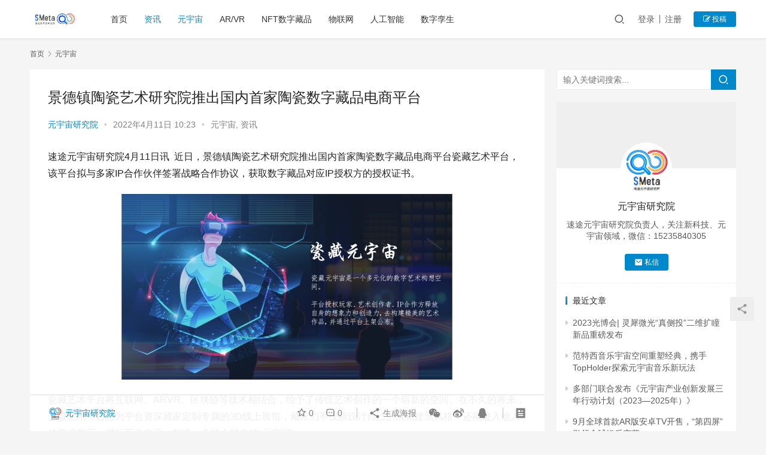

--- FILE ---
content_type: text/html; charset=UTF-8
request_url: http://meta.sootoo.com/content/2083.shtml
body_size: 10986
content:
<!DOCTYPE html>
<html lang="zh-CN">
<head>
    <meta charset="UTF-8">
    <meta http-equiv="X-UA-Compatible" content="IE=edge,chrome=1">
    <meta name="renderer" content="webkit">
    <meta name="viewport" content="initial-scale=1.0,maximum-scale=5,width=device-width,viewport-fit=cover">
    <title>景德镇陶瓷艺术研究院推出国内首家陶瓷数字藏品电商平台 | 速途元宇宙研究院</title>
    <meta name="keywords" content="景德镇" />
<meta name="description" content="速途元宇宙研究院4月11日讯近日，景德镇陶瓷艺术研究院推出国内首家陶瓷数字藏品电商平台瓷藏艺术平台，该平台拟与多家IP合作伙伴签署战略合作协议，获取数字藏品对应IP授权方的授权证书。 瓷藏艺术平台将互联网、ARVR、区块链等技术相结合，给予了传统艺术创作的一个崭新的空间。在不久的将来，瓷藏艺术平台将为平台资深藏家定制专属的3D线上展馆，藏家们不仅能设计自己的展馆建筑风格，还能进入他人的艺术展厅，进..." />
<meta property="og:type" content="article" />
<meta property="og:url" content="http://meta.sootoo.com/content/2083.shtml" />
<meta property="og:site_name" content="速途元宇宙研究院" />
<meta property="og:title" content="景德镇陶瓷艺术研究院推出国内首家陶瓷数字藏品电商平台" />
<meta property="og:image" content="http://meta.sootoo.com/wp-content/uploads/2022/04/2022041102232868.jpg" />
<meta property="og:description" content="速途元宇宙研究院4月11日讯近日，景德镇陶瓷艺术研究院推出国内首家陶瓷数字藏品电商平台瓷藏艺术平台，该平台拟与多家IP合作伙伴签署战略合作协议，获取数字藏品对应IP授权方的授权证书。 瓷藏艺术平台将互联网、ARVR、区块链等技术相结合，给予了传统艺术创作的一个崭新的空间。在不久的将来，瓷藏艺术平台将为平台资深藏家定制专属的3D线上展馆，藏家们不仅能设计自己的展馆建筑风格，还能进入他人的艺术展厅，进..." />
<link rel="canonical" href="http://meta.sootoo.com/content/2083.shtml" />
<meta name="applicable-device" content="pc,mobile" />
<meta http-equiv="Cache-Control" content="no-transform" />
<link rel='dns-prefetch' href='//meta.sootoo.com' />
<link rel="alternate" type="application/rss+xml" title="速途元宇宙研究院 &raquo; 景德镇陶瓷艺术研究院推出国内首家陶瓷数字藏品电商平台评论Feed" href="http://meta.sootoo.com/content/2083.shtml/feed" />
<link rel='stylesheet' id='stylesheet-css'  href='//meta.sootoo.com/wp-content/uploads/wpcom/style.6.7.5.1767097180.css?ver=6.7.5' type='text/css' media='all' />
<link rel='stylesheet' id='font-awesome-css'  href='http://meta.sootoo.com/wp-content/themes/justnews/themer/assets/css/font-awesome.css?ver=6.7.5' type='text/css' media='all' />
<link rel='stylesheet' id='wp-block-library-css'  href='http://meta.sootoo.com/wp-includes/css/dist/block-library/style.min.css?ver=5.7.14' type='text/css' media='all' />
<link rel='stylesheet' id='srs-player-css-css'  href='http://meta.sootoo.com/wp-content/plugins/srs-player/public/css/srs-player-public.css?ver=1.0.18' type='text/css' media='all' />
<script type='text/javascript' src='http://meta.sootoo.com/wp-content/themes/justnews/themer/assets/js/jquery-3.6.0.min.js?ver=3.6.0' id='jquery-core-js'></script>
<script type='text/javascript' src='http://meta.sootoo.com/wp-includes/js/jquery/jquery-migrate.min.js?ver=3.3.2' id='jquery-migrate-js'></script>
<script type='text/javascript' src='http://meta.sootoo.com/wp-content/themes/justnews/themer/assets/js/icons-2.6.12.js?ver=6.7.5' id='wpcom-icons-js'></script>
<script type='text/javascript' src='http://meta.sootoo.com/wp-content/plugins/srs-player/public/js/srs.sdk.js?ver=1.0.18' id='srs-player-sdk-js'></script>
<script type='text/javascript' src='http://meta.sootoo.com/wp-content/plugins/srs-player/public/js/mpegts-1.7.3.min.js?ver=1.0.18' id='srs-player-flv-js'></script>
<script type='text/javascript' src='http://meta.sootoo.com/wp-content/plugins/srs-player/public/js/hls-1.4.14.min.js?ver=1.0.18' id='srs-player-hls-js'></script>
<script type='text/javascript' src='http://meta.sootoo.com/wp-content/plugins/srs-player/public/js/adapter-7.4.0.min.js?ver=1.0.18' id='srs-player-adapter-js'></script>
<script type='text/javascript' src='http://meta.sootoo.com/wp-content/plugins/srs-player/public/js/srs.player.js?ver=1.0.18' id='srs-player-main-js'></script>
<link rel="EditURI" type="application/rsd+xml" title="RSD" href="http://meta.sootoo.com/xmlrpc.php?rsd" />
<link rel="wlwmanifest" type="application/wlwmanifest+xml" href="http://meta.sootoo.com/wp-includes/wlwmanifest.xml" /> 
<script>
var _hmt = _hmt || [];
(function() {
  var hm = document.createElement("script");
  hm.src = "https://hm.baidu.com/hm.js?f04ae5ef4ab0a6e3578e7abc74cbdf94";
  var s = document.getElementsByTagName("script")[0]; 
  s.parentNode.insertBefore(hm, s);
})();
</script>
    <!--[if lte IE 9]><script src="http://meta.sootoo.com/wp-content/themes/justnews/js/update.js"></script><![endif]-->
</head>
<body class="post-template-default single single-post postid-2083 single-format-standard lang-cn el-boxed">
<header class="header">
    <div class="container clearfix">
        <div class="navbar-header">
            <button type="button" class="navbar-toggle collapsed" data-toggle="collapse" data-target=".navbar-collapse" aria-label="menu">
                <span class="icon-bar icon-bar-1"></span>
                <span class="icon-bar icon-bar-2"></span>
                <span class="icon-bar icon-bar-3"></span>
            </button>
                        <div class="logo">
                <a href="http://meta.sootoo.com" rel="home"><img src="http://meta.sootoo.com/wp-content/uploads/2021/12/1-1.png" alt="速途元宇宙研究院"></a>
            </div>
        </div>
        <div class="collapse navbar-collapse">
            <nav class="navbar-left primary-menu"><ul id="menu-%e9%a1%b6%e9%83%a8%e8%8f%9c%e5%8d%95" class="nav navbar-nav wpcom-adv-menu"><li class="menu-item"><a href="http://meta.sootoo.com/">首页</a></li>
<li class="menu-item current-post-ancestor current-post-parent active"><a href="http://meta.sootoo.com/content/category/news">资讯</a></li>
<li class="menu-item current-post-ancestor current-post-parent active"><a href="http://meta.sootoo.com/content/category/news">元宇宙</a></li>
<li class="menu-item"><a href="http://meta.sootoo.com/content/category/vr">AR/VR</a></li>
<li class="menu-item"><a href="http://meta.sootoo.com/content/category/%e5%8c%ba%e5%9d%97%e9%93%be/nft%e6%95%b0%e5%ad%97%e8%97%8f%e5%93%81">NFT数字藏品</a></li>
<li class="menu-item"><a href="http://meta.sootoo.com/content/category/ar">物联网</a></li>
<li class="menu-item"><a href="http://meta.sootoo.com/content/category/%e4%ba%ba%e5%b7%a5%e6%99%ba%e8%83%bd">人工智能</a></li>
<li class="menu-item"><a href="http://meta.sootoo.com/content/category/%e6%95%b0%e5%ad%97%e5%ad%aa%e7%94%9f">数字孪生</a></li>
</ul></nav>            <div class="navbar-action pull-right">
                <div class="navbar-search-icon j-navbar-search"><i class="wpcom-icon wi"><svg aria-hidden="true"><use xlink:href="#wi-search"></use></svg></i></div>
                                                    <div id="j-user-wrap">
                        <a class="login" href="http://meta.sootoo.com/login">登录</a>
                        <a class="login register" href="http://meta.sootoo.com/register">注册</a>
                    </div>
                    <a class="btn btn-primary btn-xs publish" href="http://meta.sootoo.com/tougao">
                        <i class="fa fa-edit"></i> 投稿</a>
                                                </div>
            <form class="navbar-search" action="http://meta.sootoo.com" method="get" role="search">
                <div class="navbar-search-inner">
                    <i class="wpcom-icon wi navbar-search-close"><svg aria-hidden="true"><use xlink:href="#wi-close"></use></svg></i>                    <input type="text" name="s" class="navbar-search-input" autocomplete="off" placeholder="输入关键词搜索..." value="">
                    <button class="navbar-search-btn" type="submit"><i class="wpcom-icon wi"><svg aria-hidden="true"><use xlink:href="#wi-search"></use></svg></i></button>
                </div>
            </form>
        </div><!-- /.navbar-collapse -->
    </div><!-- /.container -->
</header>
<div id="wrap">    <div class="wrap container">
        <ol class="breadcrumb" vocab="https://schema.org/" typeof="BreadcrumbList"><li class="home" property="itemListElement" typeof="ListItem"><a href="http://meta.sootoo.com" property="item" typeof="WebPage"><span property="name" class="hide">速途元宇宙研究院</span>首页</a><meta property="position" content="1"></li><li property="itemListElement" typeof="ListItem"><i class="wpcom-icon wi"><svg aria-hidden="true"><use xlink:href="#wi-arrow-right-3"></use></svg></i><a href="http://meta.sootoo.com/content/category/meta" property="item" typeof="WebPage"><span property="name">元宇宙</span></a><meta property="position" content="2"></li></ol>        <main class="main">
                            <article id="post-2083" class="post-2083 post type-post status-publish format-standard hentry category-meta category-news tag-301">
                    <div class="entry">
                                                                        <div class="entry-head">
                            <h1 class="entry-title">景德镇陶瓷艺术研究院推出国内首家陶瓷数字藏品电商平台</h1>
                            <div class="entry-info">
                                                                    <span class="vcard">
                                        <a class="nickname url fn j-user-card" data-user="7" href="http://meta.sootoo.com/profile/7">元宇宙研究院</a>
                                    </span>
                                    <span class="dot">•</span>
                                                                <time class="entry-date published" datetime="2022-04-11T10:23:40+08:00" pubdate>
                                    2022年4月11日 10:23                                </time>
                                <span class="dot">•</span>
                                <a href="http://meta.sootoo.com/content/category/meta" rel="category tag">元宇宙</a>, <a href="http://meta.sootoo.com/content/category/news" rel="category tag">资讯</a>                                                            </div>
                        </div>
                                                                        <div class="entry-content">
                            
<p>速途元宇宙研究院4月11日讯  近日，景德镇陶瓷艺术研究院推出国内首家陶瓷数字藏品电商平台瓷藏艺术平台，该平台拟与多家IP合作伙伴签署战略合作协议，获取数字藏品对应IP授权方的授权证书。</p>



<div class="wp-block-image"><figure class="aligncenter size-large"><noscript><img width="554" height="310" src="http://meta.sootoo.com/wp-content/uploads/2022/04/2022041102232868.jpg" alt="景德镇陶瓷艺术研究院推出国内首家陶瓷数字藏品电商平台" class="wp-image-2084"/></noscript><img width="554" height="310" src="http://meta.sootoo.com/wp-content/themes/justnews/themer/assets/images/lazy.png" data-original="http://meta.sootoo.com/wp-content/uploads/2022/04/2022041102232868.jpg" alt="景德镇陶瓷艺术研究院推出国内首家陶瓷数字藏品电商平台" class="wp-image-2084 j-lazy"/></figure></div>



<p>瓷藏艺术平台将互联网、ARVR、区块链等技术相结合，给予了传统艺术创作的一个崭新的空间。在不久的将来，瓷藏艺术平台将为平台资深藏家定制专属的3D线上展馆，藏家们不仅能设计自己的展馆建筑风格，还能进入他人的艺术展厅，进行互动交流，打造一个线上独立的“元空间”。</p>
                                                                                </div>
                        <div class="entry-footer">
                            <div class="entry-tag"><a href="http://meta.sootoo.com/content/tag/%e6%99%af%e5%be%b7%e9%95%87" rel="tag">景德镇</a></div>
                            <div class="entry-action">
                                <div class="btn-zan" data-id="2083"><i class="wpcom-icon wi"><svg aria-hidden="true"><use xlink:href="#wi-thumb-up-fill"></use></svg></i> 赞 <span class="entry-action-num">(0)</span></div>

                                                            </div>

                            <div class="entry-bar">
                                <div class="entry-bar-inner clearfix">
                                                                            <div class="author pull-left">
                                                                                        <a data-user="7" target="_blank" href="http://meta.sootoo.com/profile/7" class="avatar j-user-card">
                                                <img alt='元宇宙研究院' src='//meta.sootoo.com/wp-content/uploads/member/avatars/45fceea167a5a36d.1667354895.jpg' class='avatar avatar-60 photo' height='60' width='60' /><span class="author-name">元宇宙研究院</span>                                            </a>
                                        </div>
                                                                        <div class="info pull-right">
                                        <div class="info-item meta">
                                                                                        <a class="meta-item j-heart" href="javascript:;" data-id="2083"><i class="wpcom-icon wi"><svg aria-hidden="true"><use xlink:href="#wi-star"></use></svg></i> <span class="data">0</span></a>                                            <a class="meta-item" href="#comments"><i class="wpcom-icon wi"><svg aria-hidden="true"><use xlink:href="#wi-comment"></use></svg></i> <span class="data">0</span></a>                                                                                    </div>
                                        <div class="info-item share">
                                            <a class="meta-item mobile j-mobile-share" href="javascript:;" data-id="2083" data-qrcode="http://meta.sootoo.com/content/2083.shtml"><i class="wpcom-icon wi"><svg aria-hidden="true"><use xlink:href="#wi-share"></use></svg></i> 生成海报</a>
                                                                                            <a class="meta-item wechat" data-share="wechat" target="_blank" rel="nofollow" href="#">
                                                    <i class="wpcom-icon wi"><svg aria-hidden="true"><use xlink:href="#wi-wechat"></use></svg></i>                                                </a>
                                                                                            <a class="meta-item weibo" data-share="weibo" target="_blank" rel="nofollow" href="#">
                                                    <i class="wpcom-icon wi"><svg aria-hidden="true"><use xlink:href="#wi-weibo"></use></svg></i>                                                </a>
                                                                                            <a class="meta-item qq" data-share="qq" target="_blank" rel="nofollow" href="#">
                                                    <i class="wpcom-icon wi"><svg aria-hidden="true"><use xlink:href="#wi-qq"></use></svg></i>                                                </a>
                                                                                    </div>
                                        <div class="info-item act">
                                            <a href="javascript:;" id="j-reading"><i class="wpcom-icon wi"><svg aria-hidden="true"><use xlink:href="#wi-article"></use></svg></i></a>
                                        </div>
                                    </div>
                                </div>
                            </div>

                                                        <div class="entry-page">
                                                                    <div class="entry-page-prev entry-page-nobg j-lazy" style="background-image: url(http://meta.sootoo.com/wp-content/themes/justnews/themer/assets/images/lazy.png);" data-original="">
                                        <a href="http://meta.sootoo.com/content/2076.shtml" title="小鹏NFT天猫数字藏品开售" rel="prev">
                                            <span>小鹏NFT天猫数字藏品开售</span>
                                        </a>
                                        <div class="entry-page-info">
                                            <span class="pull-left"><i class="wpcom-icon wi"><svg aria-hidden="true"><use xlink:href="#wi-arrow-left-double"></use></svg></i> 上一篇</span>
                                            <span class="pull-right">2022年4月11日 09:32</span>
                                        </div>
                                    </div>
                                                                                                    <div class="entry-page-next entry-page-nobg j-lazy" style="background-image: url(http://meta.sootoo.com/wp-content/themes/justnews/themer/assets/images/lazy.png);" data-original="">
                                        <a href="http://meta.sootoo.com/content/2087.shtml" title="中共中央 国务院：健全区块链等领域标准体系" rel="next">
                                            <span>中共中央 国务院：健全区块链等领域标准体系</span>
                                        </a>
                                        <div class="entry-page-info">
                                            <span class="pull-right">下一篇 <i class="wpcom-icon wi"><svg aria-hidden="true"><use xlink:href="#wi-arrow-right-double"></use></svg></i></span>
                                            <span class="pull-left">2022年4月11日 10:47</span>
                                        </div>
                                    </div>
                                                            </div>
                                                                                    <h3 class="entry-related-title">相关推荐</h3><ul class="entry-related cols-3 post-loop post-loop-default"><li class="item item-no-thumb">
        <div class="item-content">
                <h4 class="item-title">
            <a href="http://meta.sootoo.com/content/374.shtml" target="_blank" rel="bookmark">
                                 奢侈品市场UNXD将联合Decentraland 推出元宇宙时装秀            </a>
        </h4>
        <div class="item-excerpt">
            <p>速途元宇宙研究院12月28日讯 据CoinDesk报道，基于Polygon建立的奢侈品市场UNXD和以太坊虚拟现实平台Decentraland计划在明年3月联合推出元宇宙时装周，包&#8230;</p>
        </div>
        <div class="item-meta">
                        <div class="item-meta-li author">
                                <a data-user="7" target="_blank" href="http://meta.sootoo.com/profile/7" class="avatar j-user-card">
                    <img alt='元宇宙研究院' src='//meta.sootoo.com/wp-content/uploads/member/avatars/45fceea167a5a36d.1667354895.jpg' class='avatar avatar-60 photo' height='60' width='60' />                    <span>元宇宙研究院</span>
                </a>
            </div>
                                            <a class="item-meta-li" href="http://meta.sootoo.com/content/category/meta" target="_blank">元宇宙</a>
                            <span class="item-meta-li date">2021年12月28日</span>
            <div class="item-meta-right">
                            </div>
        </div>
    </div>
</li>
<li class="item">
        <div class="item-img">
        <a class="item-img-inner" href="http://meta.sootoo.com/content/14163.shtml" title="百度沸点联合凤凰网科技发布“2022 年度科技热词”：元宇宙排第一" target="_blank" rel="bookmark">
            <img class="j-lazy" src="http://meta.sootoo.com/wp-content/themes/justnews/themer/assets/images/lazy.png" data-original="http://meta.sootoo.com/wp-content/uploads/2022/12/11111-480x300.png" width="480" height="300" alt="百度沸点联合凤凰网科技发布“2022 年度科技热词”：元宇宙排第一">        </a>
                <a class="item-category" href="http://meta.sootoo.com/content/category/meta" target="_blank">元宇宙</a>
            </div>
        <div class="item-content">
                <h4 class="item-title">
            <a href="http://meta.sootoo.com/content/14163.shtml" target="_blank" rel="bookmark">
                                 百度沸点联合凤凰网科技发布“2022 年度科技热词”：元宇宙排第一            </a>
        </h4>
        <div class="item-excerpt">
            <p>速途元宇宙研究院讯 近日，百度沸点联合凤凰网科技发布了“2022 年度科技热词”，这些热词分别是元宇宙、Web 3.0、数字藏品、量子纠缠、数字人、AIGC、数字经济、光刻机、计算&#8230;</p>
        </div>
        <div class="item-meta">
                        <div class="item-meta-li author">
                                <a data-user="7" target="_blank" href="http://meta.sootoo.com/profile/7" class="avatar j-user-card">
                    <img alt='元宇宙研究院' src='//meta.sootoo.com/wp-content/uploads/member/avatars/45fceea167a5a36d.1667354895.jpg' class='avatar avatar-60 photo' height='60' width='60' />                    <span>元宇宙研究院</span>
                </a>
            </div>
                                    <span class="item-meta-li date">2022年12月27日</span>
            <div class="item-meta-right">
                            </div>
        </div>
    </div>
</li>
<li class="item">
        <div class="item-img">
        <a class="item-img-inner" href="http://meta.sootoo.com/content/2633.shtml" title="沙宣携手NYLON推出元宇宙概念发型" target="_blank" rel="bookmark">
            <img class="j-lazy" src="http://meta.sootoo.com/wp-content/themes/justnews/themer/assets/images/lazy.png" data-original="http://meta.sootoo.com/wp-content/uploads/2022/05/2022051707451597-480x300.png" width="480" height="300" alt="沙宣携手NYLON推出元宇宙概念发型">        </a>
                <a class="item-category" href="http://meta.sootoo.com/content/category/meta" target="_blank">元宇宙</a>
            </div>
        <div class="item-content">
                <h4 class="item-title">
            <a href="http://meta.sootoo.com/content/2633.shtml" target="_blank" rel="bookmark">
                                 沙宣携手NYLON推出元宇宙概念发型            </a>
        </h4>
        <div class="item-excerpt">
            <p>速途元宇宙研究院5月17日讯 日前，沙龙品牌沙宣官宣入驻元宇宙，以“发自灵感，重构想象”为主题，携手时尚杂志《NYLON尼龙》，共同发布元宇宙概念发型，呈现由色彩、线条、蓬松感三大&#8230;</p>
        </div>
        <div class="item-meta">
                        <div class="item-meta-li author">
                                <a data-user="7" target="_blank" href="http://meta.sootoo.com/profile/7" class="avatar j-user-card">
                    <img alt='元宇宙研究院' src='//meta.sootoo.com/wp-content/uploads/member/avatars/45fceea167a5a36d.1667354895.jpg' class='avatar avatar-60 photo' height='60' width='60' />                    <span>元宇宙研究院</span>
                </a>
            </div>
                                    <span class="item-meta-li date">2022年5月17日</span>
            <div class="item-meta-right">
                            </div>
        </div>
    </div>
</li>
<li class="item">
        <div class="item-img">
        <a class="item-img-inner" href="http://meta.sootoo.com/content/1775.shtml" title="首个物联网元宇宙平台「物联森友会」即将上线" target="_blank" rel="bookmark">
            <img class="j-lazy" src="http://meta.sootoo.com/wp-content/themes/justnews/themer/assets/images/lazy.png" data-original="http://meta.sootoo.com/wp-content/uploads/2022/03/2022032502050744-838x1024-480x300.png" width="480" height="300" alt="首个物联网元宇宙平台「物联森友会」即将上线">        </a>
                <a class="item-category" href="http://meta.sootoo.com/content/category/meta" target="_blank">元宇宙</a>
            </div>
        <div class="item-content">
                <h4 class="item-title">
            <a href="http://meta.sootoo.com/content/1775.shtml" target="_blank" rel="bookmark">
                                 首个物联网元宇宙平台「物联森友会」即将上线            </a>
        </h4>
        <div class="item-excerpt">
            <p>2022年3月30日，UINO优锘科技将推出首个物联产业元宇宙平台“物联森友会”。据悉，“物联森友会”平台提供从设备选型、方案设计、方案展示、智能运营管理的全生命周期制作工具，并提&#8230;</p>
        </div>
        <div class="item-meta">
                        <div class="item-meta-li author">
                                <a data-user="7" target="_blank" href="http://meta.sootoo.com/profile/7" class="avatar j-user-card">
                    <img alt='元宇宙研究院' src='//meta.sootoo.com/wp-content/uploads/member/avatars/45fceea167a5a36d.1667354895.jpg' class='avatar avatar-60 photo' height='60' width='60' />                    <span>元宇宙研究院</span>
                </a>
            </div>
                                    <span class="item-meta-li date">2022年3月25日</span>
            <div class="item-meta-right">
                            </div>
        </div>
    </div>
</li>
<li class="item">
        <div class="item-img">
        <a class="item-img-inner" href="http://meta.sootoo.com/content/4043.shtml" title="Cocos XR负责人 王庆利：产业已经由解决技术问题逐步转向解决生态场景问题" target="_blank" rel="bookmark">
            <img class="j-lazy" src="http://meta.sootoo.com/wp-content/themes/justnews/themer/assets/images/lazy.png" data-original="http://meta.sootoo.com/wp-content/uploads/2022/09/cocos-576x1024-480x300.jpg" width="480" height="300" alt="Cocos XR负责人 王庆利：产业已经由解决技术问题逐步转向解决生态场景问题">        </a>
                <a class="item-category" href="http://meta.sootoo.com/content/category/vr" target="_blank">AR/VR</a>
            </div>
        <div class="item-content">
                <h4 class="item-title">
            <a href="http://meta.sootoo.com/content/4043.shtml" target="_blank" rel="bookmark">
                                 Cocos XR负责人 王庆利：产业已经由解决技术问题逐步转向解决生态场景问题            </a>
        </h4>
        <div class="item-excerpt">
            <p>9月28日，由速途元宇宙研究院主办，以“共话元宇宙XR视界”为主题的沙龙正式召开。Cocos XR负责人王庆利进行了以“如何打造XR设备内容开发的生态闭环”为主题的分享。 从数据上&#8230;</p>
        </div>
        <div class="item-meta">
                        <div class="item-meta-li author">
                                <a data-user="7" target="_blank" href="http://meta.sootoo.com/profile/7" class="avatar j-user-card">
                    <img alt='元宇宙研究院' src='//meta.sootoo.com/wp-content/uploads/member/avatars/45fceea167a5a36d.1667354895.jpg' class='avatar avatar-60 photo' height='60' width='60' />                    <span>元宇宙研究院</span>
                </a>
            </div>
                                    <span class="item-meta-li date">2022年9月28日</span>
            <div class="item-meta-right">
                            </div>
        </div>
    </div>
</li>
<li class="item item-no-thumb">
        <div class="item-content">
                <h4 class="item-title">
            <a href="http://meta.sootoo.com/content/1651.shtml" target="_blank" rel="bookmark">
                                 韩国乐天集团将在元宇宙平台 ZEP 上举办招聘说明会            </a>
        </h4>
        <div class="item-excerpt">
            <p>速途元宇宙研究院3月18日讯 日前，韩国乐天集团宣布，将在元宇宙平台 &#8220;ZEP&#8221; 上举办招聘说明会。乐天表示，在元宇宙空间进行招聘可以不受时间和空间的限制，&#8230;</p>
        </div>
        <div class="item-meta">
                        <div class="item-meta-li author">
                                <a data-user="7" target="_blank" href="http://meta.sootoo.com/profile/7" class="avatar j-user-card">
                    <img alt='元宇宙研究院' src='//meta.sootoo.com/wp-content/uploads/member/avatars/45fceea167a5a36d.1667354895.jpg' class='avatar avatar-60 photo' height='60' width='60' />                    <span>元宇宙研究院</span>
                </a>
            </div>
                                            <a class="item-meta-li" href="http://meta.sootoo.com/content/category/meta" target="_blank">元宇宙</a>
                            <span class="item-meta-li date">2022年3月18日</span>
            <div class="item-meta-right">
                            </div>
        </div>
    </div>
</li>
<li class="item">
        <div class="item-img">
        <a class="item-img-inner" href="http://meta.sootoo.com/content/16024.shtml" title="在人工智能时代下，共话数实融合新蓝海 | 速途网系列沙龙" target="_blank" rel="bookmark">
            <img width="480" height="300" src="http://meta.sootoo.com/wp-content/themes/justnews/themer/assets/images/lazy.png" class="attachment-default size-default wp-post-image j-lazy" alt="在人工智能时代下，共话数实融合新蓝海 | 速途网系列沙龙" data-original="http://meta.sootoo.com/wp-content/uploads/2023/04/2023042305210646-480x300.png" />        </a>
                <a class="item-category" href="http://meta.sootoo.com/content/category/%e4%ba%a7%e4%b8%9a%e5%85%83%e5%ae%87%e5%ae%99" target="_blank">产业元宇宙</a>
            </div>
        <div class="item-content">
                <h4 class="item-title">
            <a href="http://meta.sootoo.com/content/16024.shtml" target="_blank" rel="bookmark">
                                 在人工智能时代下，共话数实融合新蓝海 | 速途网系列沙龙            </a>
        </h4>
        <div class="item-excerpt">
            <p>4月20日，以“共话数实融合新发展”为主题的沙龙活动在速途网络北京总部成功举行，速途网络副总裁&amp;总编辑孟祥龙、速途网资深分析师乔志斌、凌云光•元客视界元宇宙虚拟内容制作中心&#8230;</p>
        </div>
        <div class="item-meta">
                        <div class="item-meta-li author">
                                <a data-user="7" target="_blank" href="http://meta.sootoo.com/profile/7" class="avatar j-user-card">
                    <img alt='元宇宙研究院' src='//meta.sootoo.com/wp-content/uploads/member/avatars/45fceea167a5a36d.1667354895.jpg' class='avatar avatar-60 photo' height='60' width='60' />                    <span>元宇宙研究院</span>
                </a>
            </div>
                                    <span class="item-meta-li date">2023年4月23日</span>
            <div class="item-meta-right">
                            </div>
        </div>
    </div>
</li>
<li class="item">
        <div class="item-img">
        <a class="item-img-inner" href="http://meta.sootoo.com/content/2172.shtml" title="浙江大学国际联合商学院推出元宇宙校区" target="_blank" rel="bookmark">
            <img class="j-lazy" src="http://meta.sootoo.com/wp-content/themes/justnews/themer/assets/images/lazy.png" data-original="http://meta.sootoo.com/wp-content/uploads/2022/04/2022041502172774-480x300.jpg" width="480" height="300" alt="浙江大学国际联合商学院推出元宇宙校区">        </a>
                <a class="item-category" href="http://meta.sootoo.com/content/category/meta" target="_blank">元宇宙</a>
            </div>
        <div class="item-content">
                <h4 class="item-title">
            <a href="http://meta.sootoo.com/content/2172.shtml" target="_blank" rel="bookmark">
                                 浙江大学国际联合商学院推出元宇宙校区            </a>
        </h4>
        <div class="item-excerpt">
            <p>速途元宇宙研究院4月15日讯 近日，浙江大学国际联合商学院官方公众号消息称，该院将于4月27日成立元宇宙校区，这可能是全球首个登陆元宇宙的商学院。为庆祝浙江大学125周年校庆，4月&#8230;</p>
        </div>
        <div class="item-meta">
                        <div class="item-meta-li author">
                                <a data-user="7" target="_blank" href="http://meta.sootoo.com/profile/7" class="avatar j-user-card">
                    <img alt='元宇宙研究院' src='//meta.sootoo.com/wp-content/uploads/member/avatars/45fceea167a5a36d.1667354895.jpg' class='avatar avatar-60 photo' height='60' width='60' />                    <span>元宇宙研究院</span>
                </a>
            </div>
                                    <span class="item-meta-li date">2022年4月15日</span>
            <div class="item-meta-right">
                            </div>
        </div>
    </div>
</li>
<li class="item">
        <div class="item-img">
        <a class="item-img-inner" href="http://meta.sootoo.com/content/1924.shtml" title="红豆男装携手胡兵开启“元宇宙”直播走秀" target="_blank" rel="bookmark">
            <img class="j-lazy" src="http://meta.sootoo.com/wp-content/themes/justnews/themer/assets/images/lazy.png" data-original="http://meta.sootoo.com/wp-content/uploads/2022/04/2022040102340594-480x300.jpg" width="480" height="300" alt="红豆男装携手胡兵开启“元宇宙”直播走秀">        </a>
                <a class="item-category" href="http://meta.sootoo.com/content/category/vr" target="_blank">AR/VR</a>
            </div>
        <div class="item-content">
                <h4 class="item-title">
            <a href="http://meta.sootoo.com/content/1924.shtml" target="_blank" rel="bookmark">
                                 红豆男装携手胡兵开启“元宇宙”直播走秀            </a>
        </h4>
        <div class="item-excerpt">
            <p>速途元宇宙研究院4月1日讯 近日，红豆男装携手中国第一男模胡兵在抖音直播间开启了一场元宇宙首秀。此前，红豆男装首创AR线上发布会，推出红豆“0感”舒适衬衫，以动态3D的方式，将“热&#8230;</p>
        </div>
        <div class="item-meta">
                        <div class="item-meta-li author">
                                <a data-user="7" target="_blank" href="http://meta.sootoo.com/profile/7" class="avatar j-user-card">
                    <img alt='元宇宙研究院' src='//meta.sootoo.com/wp-content/uploads/member/avatars/45fceea167a5a36d.1667354895.jpg' class='avatar avatar-60 photo' height='60' width='60' />                    <span>元宇宙研究院</span>
                </a>
            </div>
                                    <span class="item-meta-li date">2022年4月1日</span>
            <div class="item-meta-right">
                            </div>
        </div>
    </div>
</li>
<li class="item item-no-thumb">
        <div class="item-content">
                <h4 class="item-title">
            <a href="http://meta.sootoo.com/content/2459.shtml" target="_blank" rel="bookmark">
                                 中青宝一季度净利润为434.37万元，同比减少42.06%            </a>
        </h4>
        <div class="item-excerpt">
            <p>速途网4月29日讯（报道：赵佳茹）昨日晚间，中青宝发布了2021年年度业绩报告。财报显示，2021年全年营收3.55亿元，同比增长20.86%；归属上市公司股东净亏损为4623万元&#8230;</p>
        </div>
        <div class="item-meta">
                        <div class="item-meta-li author">
                                <a data-user="7" target="_blank" href="http://meta.sootoo.com/profile/7" class="avatar j-user-card">
                    <img alt='元宇宙研究院' src='//meta.sootoo.com/wp-content/uploads/member/avatars/45fceea167a5a36d.1667354895.jpg' class='avatar avatar-60 photo' height='60' width='60' />                    <span>元宇宙研究院</span>
                </a>
            </div>
                                            <a class="item-meta-li" href="http://meta.sootoo.com/content/category/meta" target="_blank">元宇宙</a>
                            <span class="item-meta-li date">2022年4月29日</span>
            <div class="item-meta-right">
                            </div>
        </div>
    </div>
</li>
</ul>                        </div>
                        
<div id="comments" class="entry-comments">
    	<div id="respond" class="comment-respond">
		<h3 id="reply-title" class="comment-reply-title">发表评论 <small><a rel="nofollow" id="cancel-comment-reply-link" href="/content/2083.shtml#respond" style="display:none;"><i class="wpcom-icon wi"><svg aria-hidden="true"><use xlink:href="#wi-close"></use></svg></i></a></small></h3><form action="http://meta.sootoo.com/wp-comments-post.php" method="post" id="commentform" class="comment-form" novalidate><p class="comment-notes"><span id="email-notes">您的电子邮箱地址不会被公开。</span> 必填项已用<span class="required">*</span>标注</p><div class="comment-form-comment"><textarea id="comment" name="comment" class="required" rows="4" placeholder="写下你的评论…"></textarea><div class="comment-form-smile j-smilies" data-target="#comment"><i class="wpcom-icon wi smile-icon"><svg aria-hidden="true"><use xlink:href="#wi-emotion"></use></svg></i></div></div><div class="comment-form-author"><label for="author"><span class="required">*</span>昵称：</label><input id="author" name="author" type="text" value="" size="30" class="required"></div>
<div class="comment-form-email"><label for="email"><span class="required">*</span>邮箱：</label><input id="email" name="email" type="text" value="" class="required"></div>
<div class="comment-form-url"><label for="url">网址：</label><input id="url" name="url" type="text" value="" size="30"></div>
<label class="comment-form-cookies-consent"><input id="wp-comment-cookies-consent" name="wp-comment-cookies-consent" type="checkbox" value="yes"> 记住昵称、邮箱和网址，下次评论免输入</label>
<div class="form-submit"><button name="submit" type="submit" id="submit" class="btn btn-primary btn-xs submit">提交</button> <input type='hidden' name='comment_post_ID' value='2083' id='comment_post_ID' />
<input type='hidden' name='comment_parent' id='comment_parent' value='0' />
</div></form>	</div><!-- #respond -->
		</div><!-- .comments-area -->                    </div>
                </article>
                    </main>
                    <aside class="sidebar">
                <div id="search-2" class="widget widget_search"><form class="search-form" action="http://meta.sootoo.com" method="get" role="search">
    <input type="text" class="keyword" name="s" placeholder="输入关键词搜索..." value="">
    <button type="submit" class="submit"><i class="wpcom-icon wi"><svg aria-hidden="true"><use xlink:href="#wi-search"></use></svg></i></button>
</form></div><div id="wpcom-profile-2" class="widget widget_profile"><div class="profile-cover"><img class="j-lazy" src="http://meta.sootoo.com/wp-content/themes/justnews/themer/assets/images/lazy.png" data-original="//meta.sootoo.com/wp-content/themes/justnews/themer/assets/images/lazy.png" alt="元宇宙研究院"></div>            <div class="avatar-wrap">
                <a target="_blank" href="http://meta.sootoo.com/profile/7" class="avatar-link"><img alt='元宇宙研究院' src='//meta.sootoo.com/wp-content/uploads/member/avatars/45fceea167a5a36d.1667354895.jpg' class='avatar avatar-120 photo' height='120' width='120' /></a></div>
            <div class="profile-info">
                <a target="_blank" href="http://meta.sootoo.com/profile/7" class="profile-name"><span class="author-name">元宇宙研究院</span></a>
                <p class="author-description">速途元宇宙研究院负责人，关注新科技、元宇宙领域，微信：15235840305</p>
                <button type="button" class="btn btn-primary btn-xs btn-message j-message" data-user="7"><i class="wpcom-icon wi"><svg aria-hidden="true"><use xlink:href="#wi-mail-fill"></use></svg></i>私信</button>            </div>
            <div class="profile-posts">
                <h3 class="widget-title"><span>最近文章</span></h3>
                <ul>                    <li><a href="http://meta.sootoo.com/content/16938.shtml" title="2023光博会| 灵犀微光“真侧投”二维扩瞳新品重磅发布">2023光博会| 灵犀微光“真侧投”二维扩瞳新品重磅发布</a></li>
                                    <li><a href="http://meta.sootoo.com/content/16935.shtml" title="范特西音乐宇宙空间重塑经典，携手TopHolder探索元宇宙音乐新玩法">范特西音乐宇宙空间重塑经典，携手TopHolder探索元宇宙音乐新玩法</a></li>
                                    <li><a href="http://meta.sootoo.com/content/16916.shtml" title="多部门联合发布《元宇宙产业创新发展三年行动计划（2023—2025年）》">多部门联合发布《元宇宙产业创新发展三年行动计划（2023—2025年）》</a></li>
                                    <li><a href="http://meta.sootoo.com/content/16900.shtml" title="9月全球首款AR版安卓TV开售，“第四屏”引领全球娱乐变革">9月全球首款AR版安卓TV开售，“第四屏”引领全球娱乐变革</a></li>
                                    <li><a href="http://meta.sootoo.com/content/16889.shtml" title="XREAL Air 2系列正式发布：2599元起 加速消费级AR眼镜全面普及">XREAL Air 2系列正式发布：2599元起 加速消费级AR眼镜全面普及</a></li>
                </ul>            </div>
            </div>            </aside>
            </div>
</div>
<footer class="footer">
    <div class="container">
        <div class="clearfix">
                        <div class="footer-col footer-col-copy">
                <ul class="footer-nav hidden-xs"><li id="menu-item-5076" class="menu-item menu-item-5076"><a href="http://www.sootoo.com/about">关于我们</a></li>
<li id="menu-item-5077" class="menu-item menu-item-5077"><a href="http://www.sootoo.com/manager">管理团队</a></li>
<li id="menu-item-5078" class="menu-item menu-item-5078"><a href="http://www.sootoo.com/contacts">联系我们</a></li>
<li id="menu-item-5079" class="menu-item menu-item-5079"><a href="http://meta.sootoo.com/feed">RSS</a></li>
</ul>                <div class="copyright">
                    <p>Copyright © 2018 速途网 版权所有 <a href="http://www.sootoo.com/icp">京ICP证110302号</a><a href="https://beian.miit.gov.cn/">京ICP备05049258号-1 </a><img class="alignnone size-full wp-image-680362" src="http://www.sootoo.com/wp-content/uploads/2019/03/ghs.png" alt="" width="20" height="20" />京公网安备 11010802013061号-</p>
                </div>
            </div>
            <div class="footer-col footer-col-sns">
                <div class="footer-sns">
                                    </div>
            </div>
        </div>
    </div>
</footer>
            <div class="action action-style-0 action-color-0 action-pos-0" style="bottom:20%;">
                                                    <div class="action-item j-share">
                        <i class="wpcom-icon wi action-item-icon"><svg aria-hidden="true"><use xlink:href="#wi-share"></use></svg></i>                                            </div>
                                    <div class="action-item gotop j-top">
                        <i class="wpcom-icon wi action-item-icon"><svg aria-hidden="true"><use xlink:href="#wi-arrow-up-2"></use></svg></i>                                            </div>
                            </div>
        <script type='text/javascript' id='main-js-extra'>
/* <![CDATA[ */
var _wpcom_js = {"webp":"","ajaxurl":"http:\/\/meta.sootoo.com\/wp-admin\/admin-ajax.php","theme_url":"http:\/\/meta.sootoo.com\/wp-content\/themes\/justnews","slide_speed":"5000","static_cdn":"0","lightbox":"1","post_id":"2083","user_card_height":"356","poster":{"notice":"\u8bf7\u957f\u6309\u4fdd\u5b58\u56fe\u7247\uff0c\u5c06\u5185\u5bb9\u5206\u4eab\u7ed9\u66f4\u591a\u597d\u53cb","generating":"\u6b63\u5728\u751f\u6210\u6d77\u62a5\u56fe\u7247...","failed":"\u6d77\u62a5\u56fe\u7247\u751f\u6210\u5931\u8d25"},"video_height":"482","fixed_sidebar":"1","js_lang":{"page_loaded":"\u5df2\u7ecf\u5230\u5e95\u4e86","no_content":"\u6682\u65e0\u5185\u5bb9","load_failed":"\u52a0\u8f7d\u5931\u8d25\uff0c\u8bf7\u7a0d\u540e\u518d\u8bd5\uff01","login_desc":"\u60a8\u8fd8\u672a\u767b\u5f55\uff0c\u8bf7\u767b\u5f55\u540e\u518d\u8fdb\u884c\u76f8\u5173\u64cd\u4f5c\uff01","login_title":"\u8bf7\u767b\u5f55","login_btn":"\u767b\u5f55","reg_btn":"\u6ce8\u518c","copy_done":"\u590d\u5236\u6210\u529f\uff01","copy_fail":"\u6d4f\u89c8\u5668\u6682\u4e0d\u652f\u6301\u62f7\u8d1d\u529f\u80fd"},"login_url":"http:\/\/meta.sootoo.com\/login","register_url":"http:\/\/meta.sootoo.com\/register","errors":{"require":"\u4e0d\u80fd\u4e3a\u7a7a","email":"\u8bf7\u8f93\u5165\u6b63\u786e\u7684\u7535\u5b50\u90ae\u7bb1","pls_enter":"\u8bf7\u8f93\u5165","password":"\u5bc6\u7801\u5fc5\u987b\u4e3a6~32\u4e2a\u5b57\u7b26","passcheck":"\u4e24\u6b21\u5bc6\u7801\u8f93\u5165\u4e0d\u4e00\u81f4","phone":"\u8bf7\u8f93\u5165\u6b63\u786e\u7684\u624b\u673a\u53f7\u7801","terms":"\u8bf7\u9605\u8bfb\u5e76\u540c\u610f\u6761\u6b3e","sms_code":"\u9a8c\u8bc1\u7801\u9519\u8bef","captcha_verify":"\u8bf7\u70b9\u51fb\u6309\u94ae\u8fdb\u884c\u9a8c\u8bc1","captcha_fail":"\u70b9\u51fb\u9a8c\u8bc1\u5931\u8d25\uff0c\u8bf7\u91cd\u8bd5","nonce":"\u968f\u673a\u6570\u6821\u9a8c\u5931\u8d25","req_error":"\u8bf7\u6c42\u5931\u8d25"},"user_card":"1"};
/* ]]> */
</script>
<script type='text/javascript' src='http://meta.sootoo.com/wp-content/themes/justnews/js/main.js?ver=6.7.5' id='main-js'></script>
<script type='text/javascript' src='http://meta.sootoo.com/wp-includes/js/comment-reply.min.js?ver=5.7.14' id='comment-reply-js'></script>
<script type='text/javascript' src='http://meta.sootoo.com/wp-content/themes/justnews/js/wp-embed.js?ver=6.7.5' id='wp-embed-js'></script>
    <script type="application/ld+json">
        {
            "@context": {
                "@context": {
                    "images": {
                      "@id": "http://schema.org/image",
                      "@type": "@id",
                      "@container": "@list"
                    },
                    "title": "http://schema.org/headline",
                    "description": "http://schema.org/description",
                    "pubDate": "http://schema.org/DateTime"
                }
            },
            "@id": "http://meta.sootoo.com/content/2083.shtml",
            "title": "景德镇陶瓷艺术研究院推出国内首家陶瓷数字藏品电商平台",
            "images": ["http://meta.sootoo.com/wp-content/uploads/2022/04/2022041102232868.jpg"],
            "description": "速途元宇宙研究院4月11日讯 近日，景德镇陶瓷艺术研究院推出国内首家陶瓷数字藏品电商平台瓷藏艺术平台，该平台拟与多家IP合作伙伴签署战略合作协议，获取数字藏品对应IP授权方的授权证...",
            "pubDate": "2022-04-11T10:23:40",
            "upDate": "2022-04-11T10:23:41"
        }
    </script>
                    <script>(function ($) {$(document).ready(function () {setup_share(1);})})(jQuery);</script>
        </body>
</html>